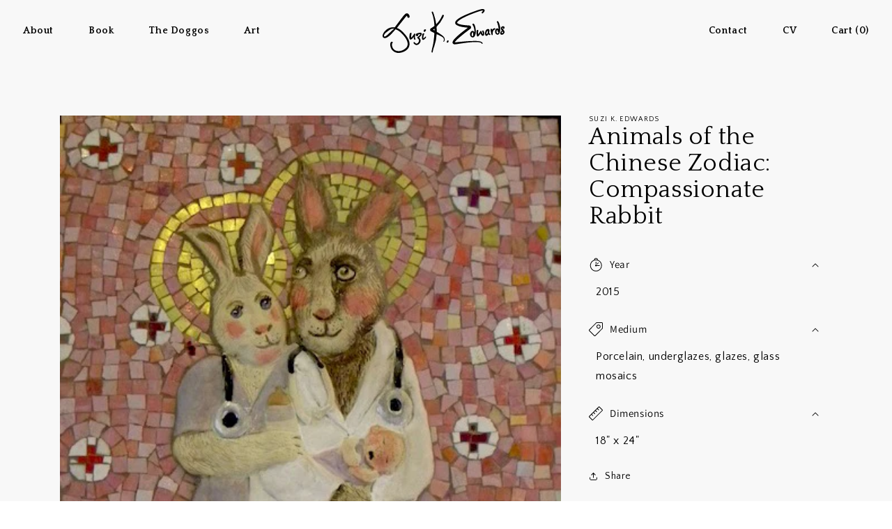

--- FILE ---
content_type: text/css
request_url: https://suzikedwards.com/cdn/shop/t/2/assets/theme.css?v=177523182090255329551741040159
body_size: 4270
content:
@import"https://fonts.googleapis.com/css2?family=Quattrocento+Sans:ital,wght@0,400;0,700;1,400;1,700&family=Quattrocento:wght@400;700&display=swap";@import"https://fonts.googleapis.com/css2?family=Quattrocento:wght@400;700&display=swap";:root{--font-sans: "Quattrocento Sans", sans-serif;--font-serif: "Quattrocento", serif}body,header,main{font-family:var(--font-sans);background-color:#f8f8f8}main{overflow-x:hidden}.page-width--narrow{max-width:950px}.v-wrap{padding-top:70px;padding-bottom:70px}h1,h2,h3,h4,p{margin-top:0;margin-bottom:.2em;line-height:1.1em}h1,h2.large{font-family:var(--font-serif)!important;font-size:5.5rem}h2{font-family:var(--font-serif);font-size:4rem}h3{font-family:var(--font-serif);font-size:2.3rem;font-weight:700}h3.small{font-size:2rem}p{margin-bottom:1em;font-size:1.55rem;line-height:1.5em}p .small{display:inline-block;font-size:.9em;line-height:1.3em}.large{font-size:1.2em}p a,.rte li a{color:var(--color-accent);font-weight:700;text-decoration:none}p a:hover,.rte li a:hover{text-decoration:underline}.color-accent{color:var(--color-accent)}.section-book-2 .color-accent{color:#d53338}br.res{display:none}.btn-row{margin:0 -6px}.btn-row.icons{margin:0 -3px}.btn,button[type=submit]{display:inline-block;margin:.8em 6px;padding:12px 20px;text-align:center;font-family:var(--font-serif);color:#fff;font-weight:700;line-height:1em;text-decoration:none;background-color:var(--color-accent);border:2px solid var(--color-accent)}.btn:not(.sold):not(.btn-icon):after,button[type=submit]:after{position:relative;display:inline-block;content:"";opacity:0;top:2px;width:0;height:15px;margin-left:0;background-image:url(//suzikedwards.com/cdn/shop/t/2/assets/arrow.svg?v=139709069897347417881647464717);background-position:center center;background-size:cover;webkit-transition:.3s ease-in-out;transition:.3s ease-in-out}.btn:not(.sold):not(.btn-icon):hover:after,button[type=submit]:hover:after{opacity:1;width:20px;margin-left:20px}.btn.sold{color:var(--color-accent);font-size:1.3em;background:none!important}.btn.btn-icon{position:relative;top:0;margin-left:3px;margin-right:3px;padding-left:15px;padding-right:40px;font-size:1.4rem;webkit-transition:.2s ease-in-out;transition:.2s ease-in-out}.section-book-2 .btn.btn-icon,.template-page-book-2 .book-2 .btn,.book-2+.collection-list .btn{background-color:#d53338;border-color:#d53338}.btn.btn-icon:hover{top:-2px}.btn.btn-icon .icon{position:absolute;top:8px;right:10px;width:25px;height:22px;background-repeat:no-repeat;background-position:center center;background-size:contain}.shadow{box-shadow:0 0 25px #0000001a;-webkit-transition:.2s ease-in-out;transition:.2s ease-in-out}@media (max-width: 1000px){.page-width{padding-left:3rem;padding-right:3rem}h1,h2.large{font-size:4rem}}@media (min-width: 1000px){br.res{display:block}}.header{display:block;padding:0!important;font-family:var(--font-serif)}header-container{display:flex;justify-content:space-between;width:100%;background-color:#f8f8f8}.section-header{-webkit-transition:.1s ease-in-out;transition:.1s ease-in-out;border-bottom:1px solid #f8f8f8}.section-header.animate{border-bottom:1px solid #363636}.header__menu{display:flex;flex-direction:column;justify-content:center;padding:0 .5em}.header__menu.right .list-menu{justify-content:flex-end}.header__menu-item{color:#000;font-weight:700;padding:0 25px}.header__heading-logo{display:block;width:100%;max-width:175px;margin:5px auto;-webkit-transition:.2s ease-in-out;transition:.2s ease-in-out}.section-header.shopify-section-header-hidden .header__heading-logo,.section-header.animate .header__heading-logo{max-width:120px}#shopify-section-header.dark-menu{position:fixed;left:0;right:0;border-bottom:none}#shopify-section-header.dark-menu header-container,#shopify-section-header.dark-menu header,#shopify-section-header.dark-menu sticky-header{background:none}#shopify-section-header.dark-menu.animate{background-color:#000000b3}#shopify-section-header.dark-menu .header__menu-item,#shopify-section-header.dark-menu header-container{color:#fff}.header__heading-logo.white,#shopify-section-header.dark-menu .header__heading-logo{display:none}#shopify-section-header.dark-menu .header__heading-logo.white{display:block}.section-header,main{-webkit-transition:.2s linear;transition:.2s linear}.section-header.menu-open{border-bottom:2px solid rgba(223,32,122,1);box-shadow:0 0 25px #0000001a}.header__icon--menu{width:52px}header-drawer .header__heading-link{padding-left:10px!important;padding-right:10px!important}.cart-mobile .list-menu__item{justify-content:right;padding:0}main{filter:blur(0)}.section-header.menu-open+main{filter:blur(5px)}.menu-drawer{border-right:none!important}.menu-opening>.menu-drawer{width:100%}.menu-drawer__navigation{padding:20px 0 0!important}.menu-drawer .list-menu__item{display:inline-block;width:auto;margin-bottom:3px;padding:20px 45px;color:#fff;font-size:2.2rem;font-weight:700;background-color:#363636;border-right:2px solid var(--color-accent);box-shadow:0 0 25px #0003;-webkit-transition:.4s ease-in-out;transition:.4s ease-in-out}.menu-drawer .list-menu__item:hover,.menu-drawer .list-menu__item:focus{padding-left:55px;color:var(--color-accent);background-color:#363636;border-right:4px solid var(--color-accent)}.menu-drawer__utility-links{padding:0 45px!important;background-color:#363636!important;border-top:2px solid var(--color-accent);box-shadow:0 0 25px #0003}.menu-drawer .list-social__link{padding:15px!important;line-height:1}.menu-drawer .list-social{margin:10px 0 3px!important}.list-social svg{width:auto;height:30px}.list-social svg path{fill:var(--color-accent);-webkit-transition:.2s ease-in-out;transition:.2s ease-in-out}.list-social a:hover svg path,.list-social a:focus svg path{fill:#fff}@media (max-width: 1000px){.header__menu-item{padding:0 15px}}@media (max-width: 800px){header{display:flex!important;justify-content:space-between;border-bottom:2px solid rgba(255,255,255,0);-webkit-transition:.2s ease-in-out;transition:.2s ease-in-out}.header{padding:0 20px!important}header-container{display:block;width:auto}.header__menu{display:none}}@media (min-width: 800px){.cart-mobile{display:none}}.products-panel{display:flex;justify-content:space-between;margin-top:60px}.products-panel .product-wrap{position:relative;width:30%}.grid-item .product-wrap{position:relative}.products-panel .product,.home-gallery .product,.grid-item .product{position:relative;display:block;width:100%;background-position:center center;background-size:cover;background-repeat:no-repeat;overflow:hidden;cursor:pointer}.products-panel .product:after,.home-gallery .product:after,.grid-item .product:after{content:"";position:absolute;top:0;bottom:0;right:0;left:0;background:inherit;transform-origin:center;webkit-transition:.4s ease-in-out;transition:.4s ease-in-out}.products-panel .product:hover:after,.home-gallery .product:hover:after,.grid-item .product:hover:after{transform:scale(1.05)}.products-panel .product .product-inner,.home-gallery .product .product-inner,.grid-item .product .product-inner{position:relative}.products-panel .product .product-inner:after,.home-gallery .product .product-inner:after,.grid-item .product .product-inner:after{content:"";position:absolute;top:0;bottom:0;right:0;left:0;z-index:1;opacity:0;background:linear-gradient(180deg,#0000 60%,#00000080);webkit-transition:.4s ease-in-out;transition:.4s ease-in-out}.products-panel .product:hover .product-inner:after,.home-gallery .product:hover .product-inner:after,.grid-item .product:hover .product-inner:after,.products-panel .product.tap .product-inner:after,.home-gallery .product.tap .product-inner:after,.grid-item .product.tap .product-inner:after{opacity:1}.products-panel .product img,.home-gallery .product img,.grid-item .product img{width:100%;height:auto;opacity:0;pointer-events:none}.products-panel .product .panel,.home-gallery .product .panel,.grid-item .product .panel{position:absolute;left:5%;right:5%;bottom:0;z-index:2;opacity:0;text-align:left;-webkit-transition:.4s ease-in-out;transition:.4s ease-in-out;transition-delay:.2s}.products-panel .product:hover .panel,.home-gallery .product:hover .panel,.grid-item .product:hover .panel,.products-panel .product.tap .panel,.home-gallery .product.tap .panel,.grid-item .product.tap .panel{bottom:2%;opacity:1}.products-panel .product .panel h3,.products-panel .product .panel p,.home-gallery .product .panel h3,.home-gallery .product .panel p,.grid-item .product .panel h3,.grid-item .product .panel p{color:#fff;text-shadow:0 0 10px #000}.products-panel .product .panel p,.home-gallery .product .panel p,.grid-item .product .panel p{position:relative;top:5px;margin-bottom:.2em;font-size:1.05em;-webkit-transition:.4s ease-in-out;transition:.4s ease-in-out;transition-delay:.3s}.products-panel .product:hover .panel p,.home-gallery .product:hover .panel p,.grid-item .product:hover .panel p,.products-panel .product.tap .panel p,.home-gallery .product.tap .panel p,.grid-item .product.tap.panel p{top:0}.quick-view-link{position:absolute;top:0;right:15px;opacity:0;-webkit-transition:.4s ease-in-out;transition:.4s ease-in-out;transition-delay:.4s}.product-wrap:hover .quick-view-link{top:10px;opacity:1}.quick-view-link i{color:#ffffffb3;font-size:1.6rem;-webkit-transition:.2s ease-in-out;transition:.2s ease-in-out}.quick-view-link:hover i{color:#fff}#quick-view{display:flex;height:100%;justify-content:flex-end;flex-wrap:wrap;position:relative;-ms-overflow-style:-ms-autohiding-scrollbar}.qv-product-images{width:60%;height:auto;display:inline-block;position:absolute;margin:0 auto;left:30px;top:0;height:100%}#quick-view .slick-list,.slick-track{height:calc(100% - 20px)}#quick-view .slick-initialized .slick-slide{display:flex;flex-direction:column;justify-content:center}#quick-view .slick-slide{padding:0 50px;height:100%;position:relative}#quick-view .slick-slide img{margin:0 auto;max-height:100%;max-width:100%}#quick-view .slick-dots{display:flex;justify-content:center;margin-top:-11px;padding-left:0;list-style-type:none}#quick-view .slick-dots li{margin:0 3px}#quick-view .slick-dots li button{text-indent:-9999px;white-space:nowrap;width:12px;height:14px;background-color:#fff0;border:1px solid var(--color-accent);border-radius:50%}#quick-view .slick-dots li button:hover,#quick-view .slick-dots li.slick-active button{background-color:var(--color-accent)}.qv-content{width:36%;display:inline-flex;float:right;flex-direction:row;justify-content:space-between;height:calc(100% - 40px);-webkit-transform:translateY(20px);transform:translateY(20px);flex-wrap:wrap;overflow:auto;box-sizing:border-box}.qv-product-title{padding-right:20px;margin-bottom:0;color:#575757}.qv-product-price{display:inline-block;margin-bottom:0;font-size:2.5rem;font-weight:700}.option-selection-title{display:none}.qv-add-to-cart{margin-top:10px;margin-bottom:30px}.qv-product-options select{height:30px}.qv-content .quantity{display:none;margin-bottom:0;height:30px}.qv-content .quantity span{display:inline-block;min-width:100px}.qv-content .quantity input[type=number]{width:60px;height:30px;text-align:center;-moz-appearance:textfield}.qv-content .quantity input[type=number]:focus{outline:none;border:1px solid #ff0000;display:inline-block}.qv-content .quantity input[type=number]::-webkit-inner-spin-button,.qv-content .quantity input[type=number]::-webkit-outer-spin-button{-webkit-appearance:none;margin:0}.qv-product-options>div{margin-bottom:8px}.qv-product-options span{display:inline-block;min-width:100px}.qv-add-button{display:none}.qv-content .btn{margin-left:0;margin-right:0;font-size:1em;cursor:pointer}.qv-add-to-cart-response{margin-top:20px;display:none}.qv-add-to-cart-response.success,:scope.error{display:block;padding:8px;border:1px solid}.qv-add-to-cart-response.success{border-color:green;color:green}.qv-add-to-cart-response.success a{color:#000;text-decoration:underline}.qv-add-to-cart-response.error{border-color:red;color:red}.qv-product-description{padding-top:20px}.qv-product-description medium,.qv-product-description amazon,.qv-details p{display:none}@media (max-width: 1200px){.qv-product-images,.qv-content{width:50%}.qv-content{padding-left:60px}#quick-view .slick-slide{padding:0}}@media (max-width: 900px){#quick-view{display:block;height:calc(100% - 40px);-webkit-transform:translateY(20px);transform:translateY(20px)}.qv-product-images{top:0;left:0;height:50%;max-height:350px;position:relative;width:100%;margin-bottom:30px}#quick-view .slick-slide{position:relative}#quick-view .slick-slide img{max-height:300px;margin:0 auto;position:relative;top:auto;left:auto;-webkit-transform:none;transform:none;height:100%;width:auto}#quick-view .slick-dots{margin-top:5px}.qv-content{width:100%;height:auto;padding:0 10px 10px 30px;overflow:auto;-webkit-transform:none;transform:none}#quick-view .slick-initialized .slick-slide{display:block;text-align:center}#quick-view .slick-slide img{width:auto;display:inline-block;max-width:300px}}@media (max-width: 600px){.products-panel,.home-gallery .slide-inner{flex-wrap:wrap}.products-panel .product-wrap,.home-gallery .product-wrap{width:100%!important;max-width:350px;margin:0 auto 30px}}.template-index main{overflow-x:visible;overflow-y:hidden}body:not(.template-index){margin-bottom:60px!important}.template-index .header__heading-logo{opacity:0!important}.template-index .section-header.animate .header__heading-logo{opacity:1!important}.home-hero{text-align:center}.home-hero .logo{width:80%;max-width:400px;margin:0 auto}.home-hero .featured{display:flex;justify-content:space-between;margin-top:60px}.template-index .home-hero .product-wrap{width:28%}.home-hero .product-wrap:nth-child(2){width:38%}.dark{background-color:#363636}.dark h1,.dark h2,.dark h3,.dark h4,.dark p{color:#fff}#shopify-section-home-about{margin-top:-200px}.home-about{padding-top:200px}.home-about .page-width{display:flex;justify-content:space-between}.home-about .content{width:60%}.home-about .btn{min-width:160px}.home-about .img{width:34%;margin-bottom:-120px}.home-about img{max-width:100%}@media (max-width: 800px){.home-about .page-width{flex-wrap:wrap}.home-about .v-wrap{padding-top:40px}.home-about .content{width:100%;margin-bottom:30px}.home-about .img{width:100%;max-width:350px}}.home-collections{text-align:center}.home-collections .featured{display:flex;justify-content:space-between;margin-top:35px}.home-collections .collection{width:30%}.home-collections .collection img{width:100%}.home-collections .collection .btn{position:relative;top:-33px;margin-top:0}@media (max-width: 850px){.home-collections .featured{flex-wrap:wrap}.home-collections .collection{width:100%;max-width:350px;margin:0 auto}}.home-detail{display:flex;padding:15px 0 15px 15px}.home-detail .img{min-height:350px;width:75%;background-repeat:no-repeat;background-position:center center;background-size:cover}.home-detail .details{display:flex;flex-direction:column;justify-content:center;width:25%;text-align:center}.home-detail .details .banner{width:calc(100% + 60px);margin:0 0 25px -60px;padding:10px 0 10px 60px;background-color:var(--color-accent)}.home-detail .details .banner p{margin-bottom:0;padding:0 40px;font-family:var(--font-serif);font-weight:700}.home-detail .details .banner a{text-decoration:none}.home-detail .details p.limit{margin-left:20px;margin-right:20px}@media (max-width: 800px){.home-detail{flex-wrap:wrap;padding:0}.home-detail .img,.home-detail .details,.home-detail .details .banner{width:100%}.home-detail .img{margin:15px}.home-detail .details .banner{width:calc(100% + 30px);margin:0 -15px 20px;padding:10px}.home-detail .details p.limit{width:90%;max-width:350px;margin-left:auto;margin-right:auto}}.slick-slider{position:relative;display:block;box-sizing:border-box;-webkit-user-select:none;-moz-user-select:none;-ms-user-select:none;user-select:none;-webkit-touch-callout:none;-khtml-user-select:none;-ms-touch-action:pan-y;touch-action:pan-y;-webkit-tap-highlight-color:transparent}.slick-list{position:relative;display:block;overflow:hidden;margin:0;padding:0}.slick-list:focus{outline:none}.slick-list.dragging{cursor:pointer;cursor:hand}.slick-slider .slick-track,.slick-slider .slick-list{-webkit-transform:translate3d(0,0,0);-moz-transform:translate3d(0,0,0);-ms-transform:translate3d(0,0,0);-o-transform:translate3d(0,0,0);transform:translateZ(0)}.slick-track{position:relative;top:0;left:0;display:block}.slick-track:before,.slick-track:after{display:table;content:""}.slick-track:after{clear:both}.slick-loading .slick-track{visibility:hidden}.slick-slide{display:none;float:none;vertical-align:top;min-height:1px}[dir=rtl] .slick-slide{float:right}.slick-slide.slick-loading img{display:none}.slick-slide.dragging img{pointer-events:none}.slick-initialized .slick-slide{display:inline-block}.slick-loading .slick-slide{visibility:hidden}.slick-vertical .slick-slide{display:block;height:auto;border:1px solid transparent}.slick-arrow.slick-hidden{display:none}.home-gallery .page-width{display:flex;justify-content:space-between}.home-gallery .content{width:30%}.home-gallery .gallery{position:relative;width:63%}.home-gallery .slick-list{height:100%!important}.home-gallery .slide-inner{display:flex;margin:-10px}.home-gallery .product-wrap{padding:10px}.home-gallery .product-wrap.slim{width:30%;min-width:175px}.slider+.controls{display:flex;position:absolute;right:4.5%;-webkit-transition:.3s ease-in-out;transition:.3s ease-in-out}.slider+.controls>*{position:relative;display:flex;flex-direction:column;justify-content:center;left:0;width:35px;height:35px;margin:0 3px;background-color:var(--color-accent);border-radius:50%;-webkit-transition:.1s ease-in-out;transition:.1s ease-in-out}.slider+.controls .prev{transform:rotate(180deg)}.slider+.controls .prev:hover{left:-2px}.slider+.controls .next:hover{left:2px}.slider+.controls img{margin:0 auto;width:15px}.slick-slide:not(.slick-active) .shadow{box-shadow:0 0 25px #0000}@media (max-width: 1000px){.home-gallery .page-width{flex-wrap:wrap}.home-gallery .content{width:100%;margin-bottom:30px}.home-gallery .gallery{width:100%}.home-gallery .product-wrap{width:60%}.home-gallery .col{display:none}.home-gallery .product-wrap.slim{width:40%}}@media (max-width: 800px){.slider+.controls{right:10px}}.home-event{margin-bottom:-40px}.home-event .page-width{display:flex;justify-content:space-between}.home-event .content{width:40%}.home-event .img{width:54%}.home-event img{max-width:100%}@media (max-width: 800px){.home-event .page-width{flex-wrap:wrap}.home-event .content,.home-event .img{width:100%;text-align:center}.home-event .img{margin-bottom:30px}}.newsletter-bar{margin:40px 0 -35px;text-align:center;background:#eeebe8}.newsletter-bar iframe{max-width:100%;margin:0 auto}.book-hero,.about-hero{padding-top:90px;background-repeat:no-repeat;background-position:center center;background-size:cover;background-attachment:fixed}.book-hero .page-width{display:flex;padding-top:30px}.book-hero .content{display:flex;flex-direction:column;justify-content:center;width:60%;padding-bottom:40px}.book-hero .img{width:40%;margin-bottom:-80px}.book-hero .img img{width:100%}.book-1{padding:80px 0 120px;text-align:center}.book-1 .page-width--narrow,.about-hero .page-width--narrow,.collections-list .hero .page-width--narrow,.collection-list .content,.collection-hero .page-width--narrow,.template-page .page-width--narrow,.template-page-contact .page-width--narrow{max-width:635px}.book-2 .page-width{display:flex;justify-content:space-between}.book-2 .content{width:42%;margin-top:-150px}.section-book-2 .book-2 .content{margin-top:30px}.book-2 .content .img{width:95%;margin-bottom:30px}.book-2 .img img{width:100%}.book-2 .banner{position:relative;z-index:1;margin:20px 0 20px -1000px;white-space:nowrap}.book-2 .banner p{display:inline-block;margin-bottom:0;padding:12px 17px 9px 1000px;background-color:var(--color-accent)}.section-book-2 .book-2 .banner p{background-color:#d53338}.book-2 .img.bg{width:49%;padding-top:30px}.book-3,.about-4{text-align:center}.book-3 h2,.about-4 h2{margin-top:.6em}.book-home{background-color:#eeebe8}.section-book-home .book-home .content{margin-top:-120px}.book-home .banner p{color:#fff}@media (max-width: 700px){.book-hero .page-width{flex-wrap:wrap}.book-hero .content{width:100%}.book-hero .img{width:100%;max-width:400px;margin-left:auto;margin-right:auto;margin-bottom:-65px}}@media (max-width: 1000px){.book-2 .page-width{flex-direction:column-reverse;flex-wrap:wrap}.book-2 .content{width:100%;margin-top:-150px}.book-2 .content .img,.book-2 .img.bg{width:100%;max-width:350px;margin-left:auto;margin-right:auto}.book-2 .banner{white-space:normal}}@media (max-width: 1200px){.book-2 .page-width{flex-direction:column-reverse;flex-wrap:wrap}.book-2 .content{width:100%;margin-top:-150px}.book-2 .content .img,.book-2 .img.bg{width:100%;max-width:350px;margin-left:auto;margin-right:auto}.book-2 .banner{white-space:normal}.section-book-home .book-home .content{margin-top:30px}}.about-hero{text-align:center}.about-hero .content{margin-bottom:35px}.vid{position:relative;padding-bottom:56.25%;height:0;overflow:hidden}.vid .cover{display:flex;justify-content:center;flex-direction:column;position:absolute;top:0;bottom:0;left:0;right:0;opacity:1;z-index:1;cursor:pointer;background-repeat:no-repeat;background-position:center center;background-size:cover;-webkit-transition:.2s ease-in-out;transition:.2s ease-in-out}.vid .cover.play{opacity:0;pointer-events:none}.vid .cover i{color:var(--color-accent);font-size:9rem}.section-book-2 .vid .cover i{color:#fff9;webkit-transition:.3s ease-in-out;transition:.3s ease-in-out}.section-book-2 .vid .cover i:hover{color:#ffffffe6}.vid iframe,.vid object,.vid embed{position:absolute;top:0;left:0;width:100%;height:100%}.about-hero .vid,.collection-list .hero .vid{margin-bottom:-185px}.about-hero .vid{display:none}.collection-list .hero .vid,.section-book-2 .hero .vid{margin-top:25px}.section-book-2 .hero .vid-wrap{max-width:600px;margin-left:auto;margin-right:auto}.collection-list .hero+.collection-list-wrapper .collection:first-child .v-wrap{padding-top:200px}.about-1 .page-width,.about-2 .page-width,.about-3 .page-width{display:flex;justify-content:space-between}.about-1 .page-width>*,.about-2 .page-width>*,.about-3 .page-width>*{width:47%}.about-1 .content p:last-child,.about-2 .content p:last-child{margin-bottom:0}.about-1 .img{margin-bottom:-130px}.about-1 .img img,.about-2 .img img,.about-3 .img img{width:100%}.about-2{padding:20px 0}.about-2 .page-width{flex-direction:row-reverse}.about-2 .content{display:flex;flex-direction:column;justify-content:center}.about-3{background-repeat:no-repeat;background-position:right bottom;background-size:cover}.about-3 .img{margin-top:-130px}@media (max-width: 800px){.about-1 .page-width,.about-2 .page-width,.about-3 .page-width{flex-wrap:wrap}.about-1 .page-width>*,.about-2 .page-width>*,.about-3 .page-width>*{width:100%}.about-1 .content,.about-2 .content,.about-3 .content{margin-bottom:35px}.about-1 .img,.about-2 .img,.about-3 .img{max-width:450px;margin-left:auto;margin-right:auto}.about-1 .img{margin-bottom:0}.about-2{padding:0}.about-3 .img{margin-top:0}}@media (max-width: 600px){.about-hero .vid{margin-bottom:-130px}.about-1{padding-top:145px}}@media (max-width: 400px){.about-hero .vid{margin-bottom:-80px}.about-1{padding-top:95px}}.template-list-collections main{overflow:visible}.collection-list .hero,.section-book-2 .hero{text-align:center}.collection-list .hero video,.section-book-2 .hero video{max-width:100%}.collection-list .hero video,.section-book-2 .hero video{margin-top:10px}.collection-list .collection{text-align:center}.collection-list .collection:not(:last-child) .products-panel{margin-bottom:-200px}.collection-list .collection:not(:first-child){padding-top:200px}.collection-list .content{margin:0 auto}.collection-hero{text-align:center}.template-collection .grid{max-width:1200px;margin-bottom:60px}.template-collection .grid-item{width:33%;padding:15px;opacity:0;webkit-transition:.3s ease-in-out;transition:.3s ease-in-out}.template-collection .grid-item[style^=position]{opacity:1}.template-collection .grid-item:nth-child(2){transition-delay:.1s}.template-collection .grid-item:nth-child(3){transition-delay:.2s}.template-collection .grid-item:nth-child(4){transition-delay:.3s}.template-collection .grid-item:nth-child(5){transition-delay:.4s}.template-collection .grid-item:nth-child(6){transition-delay:.5s}.template-collection .grid-item:nth-child(7){transition-delay:.6s}.template-collection .grid-item:nth-child(8){transition-delay:.7s}.template-collection .grid-item:nth-child(9){transition-delay:.8s}@media (max-width: 1000px){.template-collection .grid-item{width:50%}}@media (max-width: 650px){.template-collection .grid-item{width:100%}}.product__title{font-size:3.5rem}.template-product .price__badge-sold-out,.template-product .product__description medium,.template-product .product__description amazon{display:none!important}.template-product .btn.sold{margin:0}.product-form__input input[type=radio]+label{color:#fff!important;background-color:var(--color-accent)!important}.template-product share-button{margin-top:25px}.template-page main,.template-page-contact main,.template-product main,.template- main{padding:40px 0 60px}.template-page-newsletter main{padding-top:40px}.template-page-newsletter main,.template-page-newsletter .main-page-title{text-align:center}.template-page-contact .main-page-title,.template-page-newsletter .main-page-title{margin-bottom:1rem}.contact input,.contact textarea{border:1px solid #363636!important}.contact input:focus,.contact textarea:focus{border:1px solid var(--color-accent)!important}.contact__button{margin-top:3rem!important}.contact button[type=submit]{min-width:130px}footer{display:flex;justify-content:space-between;padding:30px 40px}footer>*{display:flex;flex-direction:column;justify-content:center}footer .logo img{width:50px}footer ul{display:flex;justify-content:flex-start;margin:5px -15px;padding-left:0;list-style-type:none}footer li{padding:3px 15px}footer a,footer p{font-family:var(--font-serif)!important;color:#fff!important;font-size:1.4rem!important;text-decoration:none!important}footer p{margin:10px 0;line-height:1em}footer a:hover{text-decoration:underline!important}footer ul.main a{font-weight:700}footer .right a{font-weight:400}@media (max-width: 800px){footer{flex-wrap:wrap;text-align:center}footer>*{width:100%!important}footer ul{flex-wrap:wrap;justify-content:center}footer .logo img{margin:15px 0}footer .right{text-align:center}}
/*# sourceMappingURL=/cdn/shop/t/2/assets/theme.css.map?v=177523182090255329551741040159 */


--- FILE ---
content_type: image/svg+xml
request_url: https://suzikedwards.com/cdn/shop/t/2/assets/ske-logo-icon-white.svg?v=14038938369234490101647464753
body_size: 1842
content:
<?xml version="1.0" encoding="utf-8"?>
<!-- Generator: Adobe Illustrator 26.0.3, SVG Export Plug-In . SVG Version: 6.00 Build 0)  -->
<svg version="1.1" id="Layer_1" xmlns="http://www.w3.org/2000/svg" xmlns:xlink="http://www.w3.org/1999/xlink" x="0px" y="0px"
	 viewBox="0 0 127.4 174.6" style="enable-background:new 0 0 127.4 174.6;" xml:space="preserve">
<style type="text/css">
	.st0{fill:#FFFFFF;}
</style>
<g id="Layer_2_00000023253018995213950910000008647275935472733611_">
	<g id="Layer_1-2">
		<path class="st0" d="M58.7,126.2l0.9-0.4l-1-0.2c-2.7-0.6-5.4-1.5-7.9-2.7l-0.1-0.1h-0.1L50,123h-0.1l-0.8,0.2l-0.9,0.2
			c-0.3,0.1-0.6,0.1-0.9,0.2l-0.9,0.1l-0.4,0.1c-0.4,0-0.9,0.1-1.3,0.1c-1.3,0.1-2.7,0.1-4,0c-0.2,0-0.5,0-0.7-0.1
			c-0.6-0.1-1.2-0.2-1.8-0.3l-0.7-0.2c-2-0.6-3.9-1.6-5.4-3c-3.6-3.6-5.7-8.5-5.7-13.6c-0.1-1.1,0.1-2.2,0.5-3.2
			c1.4-0.6,2.1-2.2,1.5-3.6c-0.1-0.3-0.3-0.6-0.5-0.8c-0.5-0.5-1.2-0.9-2-0.9c-0.6,0-1.2,0.1-1.7,0.4c-2.5,1.5-3,4.7-3.1,6.9
			c-0.3,6.7,2.1,13.2,6.7,18c0.4,0.4,0.8,0.8,1.2,1.1c0.3,0.2,0.5,0.5,0.8,0.7c1.5,1.2,3.3,2.1,5.1,2.8l0.7,0.2l0.7,0.2l1.1,0.3
			l1,0.2c1.6,0.3,3.1,0.4,4.7,0.4c0.9,0,1.9-0.1,2.8-0.1C50.2,129,54.6,127.9,58.7,126.2z"/>
		<path class="st0" d="M58.9,24.5c-2.2,2.5-4.1,5.3-6.2,7.9c-5.5,7.4-13.3,18.1-19,25.6l-0.5-0.1l-1.5-0.2h-0.5h-1h-0.5
			c-1.7,0-3.5,0.2-5.2,0.5c-0.8,0.1-1.5,0.3-2.3,0.5c-9.7,2.7-17.6,9.7-21.4,19c-0.8,2-1,4.1-0.5,6.2c0.1,0.3,0.2,0.6,0.3,0.9
			c0.2,0.4,0.4,0.9,0.7,1.3c0.1,0.2,0.2,0.3,0.4,0.4c1.2,1.1,2.8,1.8,4.4,1.7c0.4,0,0.8,0,1.2-0.1c0.2,0,0.3-0.1,0.5-0.1l0.5-0.1
			l0.1,0.3C8.7,88.2,9,88.1,9.3,88l0,0l-0.1-0.3l0.3-0.1l0.6-0.2l0.3-0.1c3.7-1.5,6.8-4.1,9.7-6.7c2.9-2.6,5.7-5.5,8.2-8.4
			c2.5-2.8,5-5.7,7.5-8.7c2.4,0.7,4.7,1.7,6.8,3c6.7,4,12.1,10,17,16c2.1,2.6,4,5.3,5.6,8.2c0.5,0.9,1,1.9,1.5,2.9
			c0.7,1.4,1.3,2.9,1.7,4.4c0.3,1.1,0.6,2.2,0.8,3.3c0.8,4.7,0.2,9.4-3.1,13.4c1.9,0.2,3.9,0.3,5.9,0.4c1.3-2.3,2.2-4.8,2.5-7.5
			c0.4-3.1,0.2-6.2-0.5-9.3c-0.3-1.1-0.6-2.1-1-3.2c-0.5-1.5-1.1-2.9-1.8-4.3c-0.5-1-1-1.9-1.5-2.8c-0.6-1-1.2-2.1-1.9-3.1
			c-3.6-5.3-7.7-10.2-12.3-14.7c-4.4-4.6-9.8-8.3-15.8-10.6l0,0l0,0l0.1-0.1c7.9-9.8,15.8-20.7,23.7-30.4c1.1-1.4,2.4-2.7,3.7-3.8
			c0.6,0.9,1.1,1.9,1.3,2.9c0.1,0.4,0.2,0.8,0.4,1.2c0.1,0.1,0.2,0.2,0.2,0.4c0.2,0.3,0.4,0.5,0.7,0.7l0.2,0.1l0.2,0.1l0.3,0.1
			c0.4,0.2,0.8,0.3,1.3,0.3H72h0.3h0.2l0.2,0c0.2-0.1,0.4-0.2,0.6-0.3l0.3-0.2c0.2-0.1,0.4-0.3,0.5-0.4l0.2-0.2
			c0.7-0.9,0.9-2.1,0.5-3.2c-0.3-1.3-0.8-2.6-1.4-3.8c-0.3-0.6-0.6-1.1-1-1.6c-0.1-0.1-0.2-0.3-0.3-0.4c-0.2-0.3-0.5-0.5-0.7-0.7
			c-0.2-0.2-0.4-0.3-0.6-0.5l-0.2-0.1c-0.1-0.1-0.3-0.2-0.4-0.2c-0.9-0.5-1.9-0.8-3-0.8c-0.6,0-1.2,0.1-1.8,0.3
			c-0.1,0-0.2,0.1-0.3,0.1c-0.3,0.1-0.7,0.3-1,0.5c-0.1,0.1-0.3,0.2-0.5,0.3c-0.2,0.1-0.4,0.3-0.5,0.4c-0.5,0.5-1,0.9-1.5,1.4
			L58.9,24.5z M11,81.2c-0.9,0.7-1.8,1.3-2.8,1.8c-0.2,0.1-0.5,0.3-0.8,0.4s-0.4,0.2-0.6,0.2l-0.4,0.1H6.4l-0.3,0.1H6H5.8v-0.3H5.5
			v0.3H5.4H5.2l0,0c-0.1,0-0.2-0.1-0.3-0.1c-0.1,0-0.2-0.1-0.3-0.2c-0.1-0.1-0.2-0.2-0.3-0.3C3.4,81.7,4.2,79.6,5,78
			c1.5-2.8,3.9-4.9,6.4-6.8c2.8-2.2,5.7-4.4,8.6-6.4l0.5-0.4l0.5-0.3c0.4-0.2,0.7-0.4,1.1-0.6l0.6-0.3l0.6-0.3l0.6-0.2
			c0.2-0.1,0.4-0.2,0.6-0.2c1-0.3,2-0.6,3.1-0.7l0.6-0.1c0.4,0,0.8-0.1,1.3-0.1c1,0,2,0.1,3,0.3c-2.4,2.1-5,4-7.4,6.2
			C20.2,72.4,16,77.3,11,81.2z"/>
		<path class="st0" d="M116.4,70.5l0.2,0.4c0.1,0.2,0.2,0.4,0.3,0.6s0.1,0.2,0.2,0.4s0.1,0.2,0.2,0.4l0,0c0,0.1,0.1,0.1,0.1,0.2l0,0
			c0.1,0.2,0.2,0.5,0.3,0.7l0.1,0.2c0.1,0.2,0.2,0.5,0.2,0.7l0.1,0.3l0.3-0.1c0.9-0.2,1.7-0.3,2.6-0.3c-0.5,1.2-1.2,2.3-2,3.3
			l-0.3,0.4l-0.1,0.1l-0.2,0.3l-0.1,0.2c-0.1,0.1-0.2,0.2-0.2,0.3l-0.2,0.4c0,0.1-0.1,0.2-0.1,0.3c0,0,0,0.1,0,0.1l0,0
			c0,0.3,0,0.7,0.1,1c0.1,0.2,0.1,0.3,0.2,0.4c0,0.1,0.1,0.1,0.1,0.2l0.1,0.1c0,0.1,0.1,0.1,0.2,0.2l0,0l0.1,0.1l0.2,0.2
			c0,0,0.1,0.1,0.2,0.1h0.1l0.1,0.1l0,0l0,0.2h0.1h0.1h0.1h0.1l0,0h0.1l0,0h0.1h0.2c0,0,0.1,0,0.1,0h0.3h0.2c0.1,0,0.2,0,0.4-0.1
			c0.2,0,0.3-0.1,0.5-0.2l0.2-0.1c0.3-0.2,0.5-0.4,0.7-0.7c0.9-1,1.7-2.1,2.4-3.3l0.1-0.1l0.1-0.2l0.1-0.1c0.1-0.2,0.2-0.4,0.3-0.6
			l0.1-0.1c0.1-0.2,0.2-0.4,0.2-0.6s0.1-0.2,0.1-0.3c0,0,0,0,0-0.1c0,0,0-0.1,0-0.1c0.2-0.4,0.4-0.8,0.5-1.3c0.1-0.6,0-1.3-0.2-1.9
			c-0.2-0.7-0.6-1.2-1.1-1.7l0,0l-0.1-0.1l-0.2-0.2l-0.1-0.1l-0.3-0.2h-0.1c-0.1-0.1-0.3-0.1-0.4-0.2c-0.2-0.1-0.3-0.1-0.5-0.2
			s-0.4-0.1-0.6-0.1H122h-0.5h-0.8h-0.3l-1,0.1H119h-0.1l-0.7,0.1l0,0c-0.4,0.1-0.8,0.2-1.2,0.3l0,0l-0.4,0.1l-0.6,0.2L116.4,70.5
			L116.4,70.5z"/>
		<path class="st0" d="M94,84.7c3-1.4,5.7-2.7,7.9-3.7l0.5-0.2c2.5-1.1,5-2.3,7.6-3.3l0.3-0.1l-0.1-0.3c-0.2-0.5-0.4-0.9-0.7-1.3
			l0,0c-0.4-0.4-0.8-0.7-1.2-1c-0.5-0.3-1-0.7-1.4-1l-0.2-0.1l-0.2,0.1l-3.5,1.4c-1.3,0.6-2.4,1-3.3,1.4l-0.9,0.4
			c-0.9,0.4-1.9,0.9-3.4,1.6l-0.3,0.1l-0.5,0.2l-3.6,1.7c-1.2,0.6-2,1-2.6,1.3L85.9,83l-1.2,0.6l-3.5,1.7c-2.7,1.3-5.1,2.6-7.3,3.8
			l-0.3,0.2l0.1,0.3c0.7,1.4,1.3,2.8,1.8,4.2l0.1,0.3l0.3-0.2c1.3-0.8,2.8-1.6,4.6-2.5c1-0.6,2.2-1.2,3.6-1.9c1.9-1,3.9-2,6.1-3
			C91.5,85.8,92.8,85.2,94,84.7z"/>
		<path class="st0" d="M53.3,167.8h-0.2l-0.9,0.1c-0.7,0.1-1.4,0.2-2.2,0.3c0.5-0.9,1-1.8,1.7-2.7v-0.1c2.6-3.5,5.5-6.9,8.6-10
			c9.6-10,20.1-19.2,29.1-27.1c0.6-0.5,1.2-1.1,1.6-1.7c0.9-1.4,1.1-3.2,0.5-4.8c-0.5-1.6-1.7-2.8-3.3-3.4c-0.8-0.3-1.6-0.4-2.4-0.3
			h-0.2v0.1l-0.1-0.1h-3.8c-2.5,0-4.5,0-6.3-0.1h-1.4h-0.5l-1.8,0c-0.4,0-0.8,0-1.2-0.1l0,0h-0.6l0,0h-0.4l0,0
			c-1.1-0.1-2.2-0.2-3.1-0.3l-0.7-0.1l0,0l-1-0.1l-1.5-0.2h-0.2c-0.8-0.1-1.5-0.2-2.3-0.4l-1.2-0.2l-1-0.2c-2.5-0.6-5.2-1.4-6.3-3.1
			c0-0.7,0.3-1.4,0.6-2c2.2-3.3,6.5-7.1,12.8-11.2l0.2-0.1L66,99.8c-0.4-1.6-1-3.1-1.7-4.6L64,94.8L63.7,95
			c-11.5,7.2-17.3,13.4-17.3,18.4c0,2.5,1.5,4.8,4.4,6.7l0.3,0.2c1.4,0.7,2.8,1.3,4.3,1.8c2.5,0.9,5.1,1.5,7.8,1.9
			c1.5,0.2,3.1,0.4,4.9,0.6c3.8,0.4,7.6,0.5,11.3,0.6l2.3,0.1h0.7c-9.3,8.2-20.8,18.2-29.1,27.6l-0.9,1c-3.7,4.2-10.6,12.1-8.8,17.2
			c0.6,1.5,1.8,2.6,3.3,3.2l0,0c0.9,0.2,1.7,0.4,2.6,0.4c1.7-0.1,3.5-0.3,5.1-0.8c0.3-0.1,0.6-0.1,0.9-0.2c0.4-0.1,0.9-0.2,1.4-0.3
			l5.4-1.2c7.8-1.8,15.8-3.6,23.3-5c7.2-1.4,14.5-2.5,21.8-3.1c1.7-0.1,3.5-0.2,5.5-0.2h1.8h0.4c2.8,0.1,6.3,0.3,8.5,2.2
			c0.1,0.2,0.3,0.3,0.4,0.5c0.1,0.2,0.3,0.4,0.4,0.6c0.3,0.4,0.8,0.6,1.3,0.6c0.4,0,0.9-0.2,1.2-0.5c0.5-0.4,0.7-1.1,0.5-1.7l0,0
			c-1.4-3.3-5.1-4.4-8.2-4.9c-3.1-0.4-6.2-0.6-9.3-0.4c-15.2,0.6-30.6,3.2-45.5,5.8l-8.1,1.4L53.3,167.8z"/>
		<path class="st0" d="M83,93v0.2c-0.2,0.9-0.3,1.8-0.5,2.6c-0.3,1.2-0.6,2.3-0.8,3.4c-1.2,4.5-2.2,9.2-2.9,13.8
			c-0.2,0.9,0.3,1.9,1.1,2.3c0.3,0.1,0.5,0.2,0.8,0.2h0.2c0.1,0,0.2,0,0.3,0c0.7-0.2,1.3-0.7,1.5-1.5l0.2-1.4c0.5-2.9,1.1-5.7,2-8.5
			c0.3-1.1,0.7-2.2,1.1-3.2s0.8-2.3,1.2-3.4c0.8-2.3,1.5-4.7,2.2-7.1l0.2-0.7L88.9,90c-2.1,1-3.9,2-5.8,2.9L83,93z"/>
		<path class="st0" d="M85.3,6.9l-1.2-3.3c-0.3-0.9-0.7-1.8-1.1-2.7C82.7,0.3,82.1,0,81.5,0c-1,0-1.9,0.8-1.9,1.8c0,0.1,0,0.2,0,0.4
			c2.4,6,4.2,12.2,5.4,18.6c1.2,6.4,1.9,13,2.2,19.5c-0.3,0.3-0.6,0.5-0.9,0.8c-1.3,1.1-2.8,2.2-4.2,3.2s-3.2,2.1-4.8,3.1
			c-0.3,0.2-0.5,0.4-0.8,0.6c-1.9,1.9-1.9,4.9,0,6.8c0.4,0.4,0.8,0.7,1.2,0.9c1.4,0.8,4.1,2.1,5.5,2.9l3.9,2
			c-0.3,6.6-1,13.1-1.8,19.6l1.8-0.9c1.1-0.6,2.8-1.3,4.8-2.2c0.7-4.4,1.2-8.9,1.4-13.4l2.5,1.2c3.7,1.8,7.4,3.5,11,5.6
			c1,0.6,2.1,1.3,3.1,2l0.2,0.2l0.5,0.4l0.2,0.1l0.3,0.3l0.2,0.2l0.1,0.1c0.1,0,0.1,0.1,0.1,0.2l0.1,0.1c0.1,0.1,0.1,0.1,0.2,0.2
			c0.1,0.2,0.3,0.4,0.4,0.6l0.1,0.2c0,0.1,0.1,0.1,0.1,0.2c0,0,0.1,0.1,0.1,0.1l0.1,0.2c0.1,0.1,0.1,0.3,0.2,0.4
			c0,0.1,0.1,0.1,0.1,0.2c0.4,1,0.6,2.1,0.6,3.2c0,1.4-0.4,2.8-1.2,4c-0.4,0.5-0.3,1.2,0.1,1.6c0.1,0.1,0.1,0.1,0.2,0.1
			c0.4,0.2,0.9,0.1,1.2-0.3c0.1-0.1,0.1-0.1,0.2-0.2c0,0,0.1-0.1,0.1-0.1c0.1-0.1,0.2-0.2,0.2-0.3l0.2-0.3c0.3-0.5,0.5-1.1,0.7-1.7
			l0,0c0.7-2.2,0.7-4.6,0-6.9c-0.3-1.1-0.8-2.2-1.4-3.2l0,0c-0.2-0.2-0.4-0.5-0.6-0.7c-0.8-0.9-1.6-1.8-2.6-2.5c-1.2-1-2.5-2-3.8-3
			c-4.3-3.2-8.8-6.1-13.4-8.8c0-4.7-0.2-9.3-0.6-14c7.3-7.3,13.3-15.8,17.8-25.2c0.9-1.9,1.7-3.8,2.5-5.8c0.2-0.7,0-1.5-0.5-2.1
			c-0.1-0.1-0.1-0.1-0.2-0.2c-0.1-0.1-0.2-0.2-0.3-0.3c-0.1-0.1-0.3-0.1-0.4-0.2l0,0l-0.2-0.1h-0.2h-0.1h-0.2h-0.3
			c-0.1,0-0.2,0-0.3,0h-0.1l-0.2,0.1h-0.1L110,9.3H110l-0.3,0.1c-0.1,0.1-0.2,0.2-0.3,0.2l-0.1,0.1c-0.2,0.2-0.4,0.5-0.5,0.8
			c-0.6,1.5-1.3,3-2,4.4c-1.5,3.2-3.3,6.2-5.2,9.2c-2.7,4.2-5.9,8-9.4,11.6c-0.8-5.6-1.9-11.1-3.3-16.6c-0.2-0.7-0.3-1.3-0.5-2
			c-0.1-0.4-0.2-0.9-0.3-1.3s-0.2-0.8-0.3-1.1s-0.3-1-0.4-1.5c-0.2-0.6-0.4-1.3-0.6-1.9c-0.1-0.4-0.2-0.7-0.3-1.1s-0.3-0.8-0.4-1.2
			c0.5,1.4,0.9,2.9,1.3,4.3l-0.6-2.1l-0.5-1.8c-0.1-0.2-0.2-0.5-0.2-0.7L85.3,6.9z M87.8,15.1c0,0.2,0.1,0.4,0.2,0.6
			s0.1,0.3,0.1,0.4l0.3,1.1l-0.4-1.6c-0.1-0.3-0.2-0.6-0.2-0.8L87.8,15.1z M87.4,48c0,1.8,0,3.6,0,5.4l-4.2-2.3
			C84.6,50.1,86.1,49,87.4,48z"/>
	</g>
</g>
</svg>


--- FILE ---
content_type: text/javascript
request_url: https://suzikedwards.com/cdn/shop/t/2/assets/quick-view.js?v=13931211490067621411649205897
body_size: 765
content:
$(document).ready(function(){$.getScript("//cdnjs.cloudflare.com/ajax/libs/fancybox/2.1.5/jquery.fancybox.min.js").done(function(){quickView()})});function quickView(){$(".quick-view").click(function(){$("#quick-view").length==0&&$("body").append('<div id="quick-view"></div>');var product_handle=$(this).data("handle"),for_sale=$(this).data("for-sale");$("#quick-view").addClass(product_handle),jQuery.getJSON("/products/"+product_handle+".js",function(product){var title=product.title,price=0,desc=product.description,images=product.images,variants=product.variants,options=product.options,year=0,size=0,sold=!1,medium=desc.split("<medium>")[1],medium=medium.split("</medium>")[0],url="/products/"+product_handle;$(".qv-product-title").text(title),$(".qv-product-description").html(desc),$(".view-product").attr("href",url);var imageCount=$(images).length;$(images).each(function(i,image){if(i==imageCount-1){var image_embed='<div><img src="'+image+'"></div>';image_embed=image_embed.replace(".jpg","_800x.jpg").replace(".png","_800x.png"),$(".qv-product-images").append(image_embed),$(".qv-product-images").slick({dots:!0,arrows:!1,respondTo:"min",useTransform:!1}).css("opacity","1")}else image_embed='<div><img src="'+image+'"></div>',image_embed=image_embed.replace(".jpg","_800x.jpg").replace(".png","_800x.png"),$(".qv-product-images").append(image_embed)}),$(options).each(function(i,option){var opt=option.name,selectClass=".option."+opt.toLowerCase();$(".qv-product-options").append('<div class="option-selection-'+opt.toLowerCase()+'"><span class="option">'+opt+'</span><select class="option-'+i+" option "+opt.toLowerCase()+'"></select></div>'),$(option.values).each(function(i2,value){$(".option."+opt.toLowerCase()).append('<option value="'+value+'">'+value+"</option>")})}),$(product.tags).each(function(i,t){(t.includes("Year")||t.includes("year"))&&(year=t.split(": ")[1],$(".qv-year span").text(year),$(".qv-year").show()),console.log(year),(t.includes("Size")||t.includes("size"))&&(size=t.split(": ")[1],$(".qv-size span").text(size),$(".qv-size").show()),console.log(size),(t.includes("Sold")||t.includes("sold"))&&(sold=!0),console.log(sold)}),$(".qv-medium span").text(medium),$(".qv-medium").show(),console.log(medium),console.log(for_sale),$(product.variants).each(function(i,v){if(for_sale)return price=parseFloat(v.price/100).toFixed(2),price=Math.round(price),$(".qv-product-price").text("$"+price),$("select.option-0").val(v.option1),$("select.option-1").val(v.option2),$("select.option-2").val(v.option3),$(".qv-add-to-cart .quantity").css("display","flex"),$(".qv-add-button").show(),!1;if(sold)return price=parseFloat(v.price/100).toFixed(2),price=Math.round(price),$(".qv-product-price").text("$"+price),$(".qv-add-button").prop("disabled",!0).val("Sold").addClass("sold").show(),!0})}),$(document).on("change","#quick-view select",function(){var selectedOptions="";$("#quick-view select").each(function(i){selectedOptions==""?selectedOptions=$(this).val():selectedOptions=selectedOptions+" / "+$(this).val()}),jQuery.getJSON("/products/"+product_handle+".js",function(product){$(product.variants).each(function(i,v){if(v.title==selectedOptions){var price=parseFloat(v.price/100).toFixed(2),v_qty=v.inventory_quantity,v_inv=v.inventory_management;$(".qv-product-price").text("$"+price),v_inv==null?$(".qv-add-button").prop("disabled",!1).val("Add to Cart"):v.inventory_quantity<1?$(".qv-add-button").prop("disabled",!0).val("Sold Out"):$(".qv-add-button").prop("disabled",!1).val("Add to Cart")}})})}),$.fancybox({href:"#quick-view",maxWidth:1040,maxHeight:600,fitToView:!0,width:"75%",height:"70%",autoSize:!1,closeClick:!1,openEffect:"none",closeEffect:"none",beforeLoad:function(){var product_handle2=$("#quick-view").attr("class");$(document).on("click",".qv-add-button",function(){console.log("adding");var qty=$(".qv-quantity").val(),selectedOptions="",var_id="";$("#quick-view select").each(function(i){selectedOptions==""?selectedOptions=$(this).val():selectedOptions=selectedOptions+" / "+$(this).val()}),jQuery.getJSON("/products/"+product_handle2+".js",function(product){$(product.variants).each(function(i,v){v.title==selectedOptions&&(var_id=v.id,processCart())})});function processCart(){jQuery.post("/cart/add.js",{quantity:qty,id:var_id},null,"json").done(function(){$(".qv-add-to-cart-response").addClass("success").html("<span>"+$(".qv-product-title").text()+' has been added to your cart. <a href="/cart">Click here to view your cart.</a>').show()}).fail(function($xhr){var data=$xhr.responseJSON;$(".qv-add-to-cart-response").addClass("error").html("<span><b>ERROR: </b>"+data.description).show()})}}),$(".fancybox-wrap").css("overflow","hidden !important")},afterShow:function(){$("#quick-view").hide().html(content).css("opacity","1").fadeIn(function(){$(".qv-product-images").addClass("loaded")})},afterClose:function(){$("#quick-view").removeClass().empty()}})})}$(window).resize(function(){$("#quick-view").is(":visible")&&$(".qv-product-images").slick("setPosition")});
//# sourceMappingURL=/cdn/shop/t/2/assets/quick-view.js.map?v=13931211490067621411649205897


--- FILE ---
content_type: image/svg+xml
request_url: https://suzikedwards.com/cdn/shop/t/2/assets/ske-logo.svg?v=106837399138815528591647464755
body_size: 3739
content:
<svg xmlns="http://www.w3.org/2000/svg" viewBox="0 0 528.83 193.17"><g id="Layer_2" data-name="Layer 2"><g id="Layer_1-2" data-name="Layer 1"><path d="M86.74,99.84c-7-7.08-15.29-13.16-24.68-16.67h0c12.4-15.47,24.77-32.6,37.34-47.82a53.22,53.22,0,0,1,5.81-6,11.32,11.32,0,0,1,2,4.57,5.16,5.16,0,0,0,8.77,3,5.36,5.36,0,0,0,1.18-5.36A24.92,24.92,0,0,0,115,25.58c-3.22-6.37-10.39-9.18-16.17-4.26C92.4,26.86,87.64,33.85,82.49,40.47,73.81,52,61.67,68.78,52.82,80.53a46,46,0,0,0-18.09,1C19.83,85.64,6.83,97,1.22,111.41c-4.21,12.13,2.87,19.6,15,15,5.83-2.31,10.56-6.46,15.22-10.5a148.05,148.05,0,0,0,12.85-13.18q6-6.68,11.65-13.58A47.52,47.52,0,0,1,66.6,93.77c10.52,6.28,18.89,15.6,26.59,25,11.9,14.63,24.57,38.66,6.86,53.81-6.14,5.29-13.59,9.74-21.46,11.46-9.59,2.28-21.24,1.06-28.95-6-5.9-5.47-9-13.62-9.09-21.61,0-1.8,0-3.87.93-5.43A3.8,3.8,0,0,0,44,147.9c.27-3.53-3.33-5.16-6.22-3.43-3.59,2.1-4.4,6.62-4.63,10.43-.32,10.13,3.25,20.52,10.4,27.8A35.62,35.62,0,0,0,71.94,193c19.29-1.65,41.91-13.5,44.64-34.84,1.76-12.65-3.72-25-10.53-35.37A149.66,149.66,0,0,0,86.74,99.84ZM39.05,96.39c-7.38,6.68-14,14.34-21.86,20.44C15,118.37,9,123,6.69,120.11c-1.31-2.49-.08-5.84,1.06-8.21,2.27-4.39,6.14-7.61,10-10.64,4.43-3.44,8.87-6.93,13.5-10.09,5.53-4,12.6-5.94,19.35-4.43C46.75,90,42.68,92.92,39.05,96.39Zm23-13.22c.87-1.1,1.73-2.21,2.59-3.31-.86,1.11-1.72,2.21-2.59,3.31Z"/><path d="M167.8,105.11a8.37,8.37,0,0,0-3.35-1c-3.43-.35-7.09.84-10.4,1.54-3.37.89-7.07,1.87-9.42,4.64-3.1,4.2.91,8.57,5.23,9.32a3.56,3.56,0,0,0,2.72-6.38c.75-.34,1.53-.64,2.33-.91a57.81,57.81,0,0,1,6.66-1.87,10.27,10.27,0,0,1,2.6-.21,1.54,1.54,0,0,1-.08.19,30.31,30.31,0,0,1-5,6.54,79.74,79.74,0,0,1-6.28,5.57c-.78.72-2,1.28-2.38,2.5a3,3,0,0,0,1.37,3.59,19.92,19.92,0,0,1,3.7,3.44c4.62,5.54,3,10.83-1.47,15.82-2.84,3.44-6.49,5.85-10.59,2.73a16.2,16.2,0,0,1-3.61-3.64,3.29,3.29,0,0,0-1.64-1.38,3,3,0,0,0-4,3.68,9,9,0,0,0,1.64,2.5c9.67,11.78,20.63,6.36,27.25-5.08a15.74,15.74,0,0,0-.06-15.27,20.72,20.72,0,0,0-4.68-5.61l-.09-.07c2-1.85,4-3.73,5.82-5.75l0,0,0,0h0c2.32-2.59,4.78-5.27,5.86-8.65A5.56,5.56,0,0,0,167.8,105.11Z"/><path d="M266.64,123.59h0c-2.93-4-7-6.81-10.84-9.76a242.58,242.58,0,0,0-20.9-13.73c.06-7.3-.25-14.61-.9-21.89a144.44,144.44,0,0,0,27.78-39.36,96.83,96.83,0,0,0,3.86-9,3.59,3.59,0,0,0-.72-3.25,3.74,3.74,0,0,0-6.29.92c-1,2.33-2,4.66-3.06,6.94a118.93,118.93,0,0,1-8.19,14.34,118.24,118.24,0,0,1-14.69,18.11,247,247,0,0,0-10.55-44.49c2,6,3.75,12,5.28,18.14-1.55-6.11-3.31-12.17-5.28-18.14h0L220,16.62a39.84,39.84,0,0,0-1.72-4.26c-1.71-2.77-5.88-.87-5.27,2.12a169.27,169.27,0,0,1,8.36,29A218.92,218.92,0,0,1,224.92,74q-.72.61-1.44,1.2c-2.1,1.75-4.37,3.4-6.61,5-2.45,1.73-5,3.31-7.55,4.88a8.29,8.29,0,0,0-1.18.89A7.52,7.52,0,0,0,210,98c2.18,1.19,6.38,3.34,8.61,4.49l6.14,3.07c-.72,13.58-2.2,27.11-4.05,40.58-.86,4.63-1.72,10.24-2.76,14.82-2.14,8.92-4.6,17.82-5.81,26.94a2.79,2.79,0,0,0,1.51,3.06,2.7,2.7,0,0,0,3.73-1.75l.09-.42,0-.35.22-1.35a103.42,103.42,0,0,1,3.13-13.32c1.09-3.44,2.42-7,3.5-10.44a196.44,196.44,0,0,0,10.2-53l4,1.92c7.44,3.68,15.15,6.93,21.93,11.77a11.55,11.55,0,0,1,3,2.81c2.8,4.12,3.45,10,.6,14.28a1.78,1.78,0,0,0,.57,2.76c1.5.68,2.39-.91,3-2,3-5.68,2.33-12.85-1-18.24ZM225.18,94.52c-2.15-1.21-4.32-2.4-6.49-3.58,2.14-1.49,4.48-3.2,6.56-4.88Q225.27,90.29,225.18,94.52Zm3.13-50.34c-.15-.63-.31-1.27-.46-1.9C228,42.91,228.16,43.55,228.31,44.18Z"/><path d="M442.3,4.51A5,5,0,0,0,440.86,2V2l-.05-.06s0,0,0,0l-.19-.17-.27-.23-.16-.12a4.38,4.38,0,0,0-.42-.28l-.08,0a5.43,5.43,0,0,0-.59-.3A13.88,13.88,0,0,0,432.88,0l-.52,0h-.05c-.76.05-1.54.13-2.32.25.73-.1,1.46-.18,2.15-.24a54.91,54.91,0,0,0-8.37,1.51A55.34,55.34,0,0,1,430,.33c-9.48,1.27-21.65,6.27-28.23,8.44l-1.44.55c-1.63.59-3.53,1.3-5.46,2-4.16,1.55-8.73,3.26-11.23,4.29C369.5,21.46,292.16,49.86,321,70.46c13.49,8.2,31.44,9.55,46.86,11.25l2.36.2C354,94,334.86,108.44,320.61,122.42c-5.71,5.71-19.4,18.29-17.14,26.91a8.19,8.19,0,0,0,4.57,5c5.1,1.89,10.4.24,15.53-.34,14.72-2.19,30.93-4.77,45.62-6.49a319.15,319.15,0,0,1,34.4-2.34c3.8,0,7.67.21,11.44.55,4.55.57,10.47,1.17,13.8,4.56.44.39.74,1.39,1.19,2a2.22,2.22,0,0,0,3.92-1.81c-1.72-5.13-7.21-7.1-11.92-8.27a82,82,0,0,0-14.39-1.69c-28.08-1-56.44,2.44-84.36,5a4.64,4.64,0,0,0-1.76.73l-.82.09a8.63,8.63,0,0,0-2.2-.2l-.06-.13a28.16,28.16,0,0,1-5.57.21,24.78,24.78,0,0,1,3.36-4.86,144.23,144.23,0,0,1,14.66-14.59c15.44-13.86,32-26.56,48.56-39a11.38,11.38,0,0,0,2.65-2.39c3-4,1.53-10.35-3.17-12.34a9.09,9.09,0,0,0-3.51-.74l-.16.44-.47-.4-.09-.08h-.13c-13.07-.92-27.66-1.91-40.27-5.39-3.71-1.16-9.48-2.79-11.36-6.43a7.43,7.43,0,0,1,1.3-3.49c13.12-16.66,60-34.35,80.77-42.19,7.51-2.75,15-5.53,22.84-7.3a28.18,28.18,0,0,1,7.76-.89l.1,0c-1,2.7-3.11,4.72-4.95,6.87a2.85,2.85,0,0,0-.23.26l-.39.47-.24.52c-.07.19-.1.38-.15.56a3.37,3.37,0,0,0,6.09,2.44,33.46,33.46,0,0,0,5-6.34,1.62,1.62,0,0,1,.1-.18c.15-.29.3-.58.44-.88l.23-.51c0-.09.08-.18.12-.27a8.56,8.56,0,0,0,.66-2.18A6.1,6.1,0,0,0,442.3,4.51Zm-.81-1.77a4.78,4.78,0,0,0-.48-.61A4,4,0,0,1,441.49,2.74Zm.41.7a1,1,0,0,1,0-.1A1,1,0,0,0,441.9,3.44ZM441.68,3l-.13-.22Zm-9.55,8.91c-.12.14-.24.27-.37.4Zm8.05.42.1-.16Zm-.29.43.09-.12Z"/><path d="M396.16,99.14c-3.61-4.73-9.21-3.83-12.94.22a16.66,16.66,0,0,0-3.47,16.34c1.75,5.39,7.17,10.48,13.17,8.94,4.21-1.1,6.66-5,8.31-8.73,3.17-7.36,3.42-15.46,2.75-23.39-.18-2.3-.44-4.55-.74-6.7v0c-1-5.84-2-11.82-4.86-17.11-1.21-2-2.68-4.8-5.42-4.54a3.72,3.72,0,0,0-1.78,6.69c1.88,2.23,2.85,5.47,3.89,8.28a65.4,65.4,0,0,1,3.43,18.15,44.31,44.31,0,0,1-.16,6A17.13,17.13,0,0,0,396.16,99.14Zm-6,2.87c2.29.64,2.23,3.85,2.55,5.8.15,1.13.23,2.24.28,3.38s.06,2.29.12,3.45v-.11a3.44,3.44,0,0,0,.25,1.37c-.75,1.3-1.48,2.55-2.84,3.12a3.38,3.38,0,0,1-3.53-1.69c-1.74-2.85-.39-6.38.14-9.53.59-2,.91-4.77,3-5.79Z"/><path d="M505.91,63.7a48.28,48.28,0,0,0-4.46-9h0a3.19,3.19,0,0,0-.32-.43l0,0a3,3,0,0,0-.32-.3,1.79,1.79,0,0,0-.28-.2l-.09-.06a3.09,3.09,0,0,0-1.36-.45h-.3a1.9,1.9,0,0,0-.34,0h0a3.1,3.1,0,0,0-1.67.64,3,3,0,0,0-1.28,2.34,3.6,3.6,0,0,0,.81,2.54,13.4,13.4,0,0,1,1.32,2.37c2.45,5.84,3.57,12.17,4.67,18.38.47,3,.84,6.07,1,9.12a12.83,12.83,0,0,0-1.19-1.37c-1.68-1.74-4.27-2.87-6.67-2.1-5.45,1.76-8.26,9.52-7.68,14.78.43,6,4.44,13.25,11.23,12.89,7.47-.92,10-11.16,10.82-17.4A65.63,65.63,0,0,0,505.91,63.7Zm-8.16,43.62c-2.48-1.22-3.38-4.4-3.7-7a11.38,11.38,0,0,1,1.22-6.49,7.53,7.53,0,0,1,1.51-2.25,6.11,6.11,0,0,1,.5.75,31,31,0,0,1,1.86,4.44c.65,1.89,1.17,5,3.74,5h0C502.27,104,500.59,108.06,497.75,107.32Zm5.13-5.51Zm-3-48.38-.05,0Zm.45.21-.08,0Zm-4.09.65,0,0Z"/><path d="M134.9,124.77c.38,3.2.29,7,2.83,9.36a3.57,3.57,0,0,0,3.54.11,2.29,2.29,0,0,0,1.45-2.18,2.18,2.18,0,0,0-.16-.72,1.83,1.83,0,0,1,.08.25,1.83,1.83,0,0,0-.08-.25c-.11-.32-.24-.63-.38-.94a5.14,5.14,0,0,1,.38.94,4.55,4.55,0,0,0-.45-1.09,7,7,0,0,0-.49-.83c-.18-.28-.36-.56-.52-.85a9.7,9.7,0,0,1-.51-3.08,83.48,83.48,0,0,1,.6-12.54c.08-1.06.24-2.07.31-3.15a2.19,2.19,0,0,0-.62-1.54c-1.42-1.32-3.46-.31-4.19,1.22-1.66,2.55-3.51,5.35-5.3,7.79a69.58,69.58,0,0,1-5.88,7.26,10.61,10.61,0,0,1-1.78,1.53,8.13,8.13,0,0,1-.22-1.6,42.63,42.63,0,0,1,.46-7c.43-3.14,1.08-6.27,1.59-9.45a2.77,2.77,0,0,0-3.62-3.11,8,8,0,0,0-4.17,2.52l0,.24c-.6,4.34-1.18,8.67-1.36,13.06-.08,4.07-.69,9.78,2.48,12.91,5,3.16,10.49-4.09,13.16-7.63,1-1.33,1.87-2.7,2.75-4.1Zm6.23,3.89q.15.26.3.48A2.41,2.41,0,0,1,141.13,128.66Z"/><path d="M172.92,109.39a.52.52,0,0,0-.12.21Z"/><path d="M188.07,121.69l0-.08h0a1.35,1.35,0,0,0-.46-.46,1.28,1.28,0,0,0-1.22-.17h0a2.87,2.87,0,0,0-.53.26,3.37,3.37,0,0,0-.44.33,10.28,10.28,0,0,0-1.45,1.56,23.49,23.49,0,0,1-5.55,5,2.82,2.82,0,0,1-1.15.43l-.05,0a6.52,6.52,0,0,1-.5-3.29A39.94,39.94,0,0,1,178.51,115c.48-1.62,1.12-3.36,1.73-5a2.33,2.33,0,0,0-2.19-3.35c-2,.06-3.69,1.34-5.05,2.58l-.08.13a.72.72,0,0,1,.19-.14.63.63,0,0,1,.53,0l-.9.53a65.94,65.94,0,0,0-1.88,16.49c-.29,7.12,2.09,12.74,9.56,7.34a39.12,39.12,0,0,0,7.7-7.83c.25-1.37.58-2.88-.08-4.19Zm-.67-.64a1.53,1.53,0,0,0-.73-.13A1.27,1.27,0,0,1,187.4,121.05Zm.13.07-.05,0Z"/><path d="M182.94,99.76l-.15,0q.28-.07.57-.18l-.42.13.42-.13h0c2.24-1,3-3.56,4.36-5.39.93-1.35.77-3.65-.89-4.45a6.31,6.31,0,0,0-5.85.56l-.12.07-.07.08a10.42,10.42,0,0,0-2.38,4.73C177.5,98.83,179.61,100.8,182.94,99.76Z"/><path d="M439.52,114.73a13.65,13.65,0,0,0,1.62-6.76v-.48c0-.28,0-.55,0-.8h0c0-.35-.05-.69-.09-1,0,0,0,0,0,.07a20.94,20.94,0,0,0-2.92-9.11,16.45,16.45,0,0,0-1.56-2.16c-1.51-1.55-3.56.32-4.18,1.84a4.21,4.21,0,0,0-.43,2.67,20.62,20.62,0,0,1,3.25,6.17,17.08,17.08,0,0,1,1.11,6.35,12.13,12.13,0,0,1-2.75-3.21,54,54,0,0,1-4.24-8.59l-.43-1.12a2.8,2.8,0,0,0-3.13-2.3,3.21,3.21,0,0,0-2.32,1.55l-1.17,2.14a66.47,66.47,0,0,1-7.1,10.93c-1.44-5.27-.94-10.94-.2-16.3a2.62,2.62,0,0,0-.73-2.67c-2.4-1.41-5.09,1.09-6.44,2.87a54.42,54.42,0,0,0,0,18.58c.67,2.68,1.25,6.11,4,7.45,3,.53,6-4.11,7.7-6.12a76.85,76.85,0,0,0,5.11-7.84,31.53,31.53,0,0,0,3.89,6.73c3.62,4.49,7,4.94,9.34,3.1l.18-.14.12-.11a6.37,6.37,0,0,0,1.07-1.24l0,0Zm1.54-5.31c0-.14,0-.28,0-.42C441.09,109.14,441.08,109.28,441.06,109.42Zm-.33,2.08.12-.56Zm.13-.61c.08-.43.14-.86.18-1.28A12.72,12.72,0,0,1,440.86,110.89Zm.05-6.15.06.43Z"/><path d="M441,105.71c0,.32.06.64.08,1C441.09,106.35,441.06,106,441,105.71Z"/><path d="M467.34,112.24a2.07,2.07,0,0,0-.11-1.61,2,2,0,0,0-.1-.21,2.22,2.22,0,0,0-.25-.35h0s-.79-.92-.79-.93c-.54-.63-1.53-.63-2-1.34a12.63,12.63,0,0,1-2.1-5.35c1.17-3.44,2.7-7.46.86-10.94a1.89,1.89,0,0,1-.18-1.16,2.46,2.46,0,0,0-1.05-1.72c-1.88-1.13-4.2-1-6.27-.65-4.57,1-7.64,5.14-9.22,9.3a27,27,0,0,0-1.6,6.92c-.35,4.18-.46,13.9,5.57,13.63,4.21-.4,7-4.21,8.87-7.66,1,1.89,2.48,4,4.73,4.35a4.07,4.07,0,0,0,3-1.29,2.06,2.06,0,0,0,.49-.71c0-.06,0-.12.08-.19Zm0-1.44,0,0ZM454.93,107a8.94,8.94,0,0,1-2.86,3.24c-.25.14-.52.3-.74.23-.47-.22-.51-.93-.68-1.41a13.43,13.43,0,0,1-.22-4,15.57,15.57,0,0,1,2.82-7.29,19.23,19.23,0,0,1,2.32-2.7,34.64,34.64,0,0,1,1.16,5.87,11.34,11.34,0,0,1-1.79,6h0Zm.3-.53c-.09.17-.19.34-.29.51C455,106.78,455.14,106.61,455.23,106.44Z"/><path d="M528.5,103.74c0-.16.08-.33.11-.49s0-.24.07-.36l0-.16c0-.14,0-.29,0-.43a.22.22,0,0,0,0-.08c0-.16,0-.32,0-.47v0a8.85,8.85,0,0,0,0-1,11.44,11.44,0,0,0-.69-2.91s0-.08,0-.12l-.27-.67c-.08-.17-.16-.34-.23-.51l-.09-.18C525.83,92.87,523,90,521,86.79a12.43,12.43,0,0,1-2.26-4.67,3.42,3.42,0,0,1,2.94-.23c1.18.51,1,1.56.58,2.59A2,2,0,0,0,524,87.2a5.64,5.64,0,0,0,3.37-1c1.72-2.54,2.1-6.3-.11-8.68-3.18-3.28-8.89-2.11-11.75,1a9.28,9.28,0,0,0-1.62,10.44,32.17,32.17,0,0,0,3.58,6,1.67,1.67,0,0,0-.43.25c-3.75,2.83-7.59,8.11-6.69,13,.87,4,5.08,5.54,8.74,4.62a13.12,13.12,0,0,0,9.43-9.11Zm-8.93-5.87c1.22,1.78,2.78,3.52,3.25,5.66-.11,1.52-3.6,2.36-4.88,2.2-2-.14-2.85-1.42-1.52-3.08A13.21,13.21,0,0,1,519,100.1l0-.16a9.41,9.41,0,0,0,.43-2.21Z"/><path d="M285.37,138.53h0a2.35,2.35,0,0,0-.32-.23,2.35,2.35,0,0,1,.32.23,1.78,1.78,0,0,0-.36-.25l0,0-.09-.06-.12-.05h0a.85.85,0,0,0-.22-.09l.16.05a3.42,3.42,0,0,0-2.88.1,6.13,6.13,0,0,0-2.45,2.89c-.43,1-1.38,2.15-1.52,3.38-.3,3,3.16,4,5.35,2.7,1.6-.9,2.19-2.53,2.75-4.12a4.82,4.82,0,0,0,.21-2.41A3.37,3.37,0,0,0,285.37,138.53Z"/><path d="M284.76,138.15l.06,0Z"/><path d="M488.8,87.1V87c0-.1,0-.2,0-.3a.29.29,0,0,1,0-.09,2,2,0,0,0-.08-.26l0-.1a2,2,0,0,0-.11-.26l0-.08a2.61,2.61,0,0,0-.17-.28l0,0a3.61,3.61,0,0,0-.25-.3h0l-.09-.1c-1-1.12-2.72-1-4-.6a16,16,0,0,0-9.56,6.73c-.12-.92-.33-2.5-.34-2.51-.56-2.57-4.11-3-5.47-1.1a3.69,3.69,0,0,0-.65,3.06,59.49,59.49,0,0,0,2.41,12.54,45.12,45.12,0,0,0,1.24,6.93c.33,1.17.44,2.65,1.46,3.54a2.7,2.7,0,0,0,4-.64c.92-1.72.39-3.55.48-5.39,0-.4,0-1.42-.06-1.81,0,0,0-.07,0-.07s-.06,0-.24,0a.55.55,0,0,1-.18,0V105a.69.69,0,0,1,.34,0c.18.11.09-.38.11-.53,0-.37,0-1.4,0-1.83v0l-.39,0v0l0,0,.38,0v.06a28.58,28.58,0,0,1,1.52-5.39,11.27,11.27,0,0,1,3.14-4.6,12.33,12.33,0,0,1,3.75-2,9.38,9.38,0,0,0,1.35-.47A3.3,3.3,0,0,0,488.8,87.1Z"/></g></g></svg>